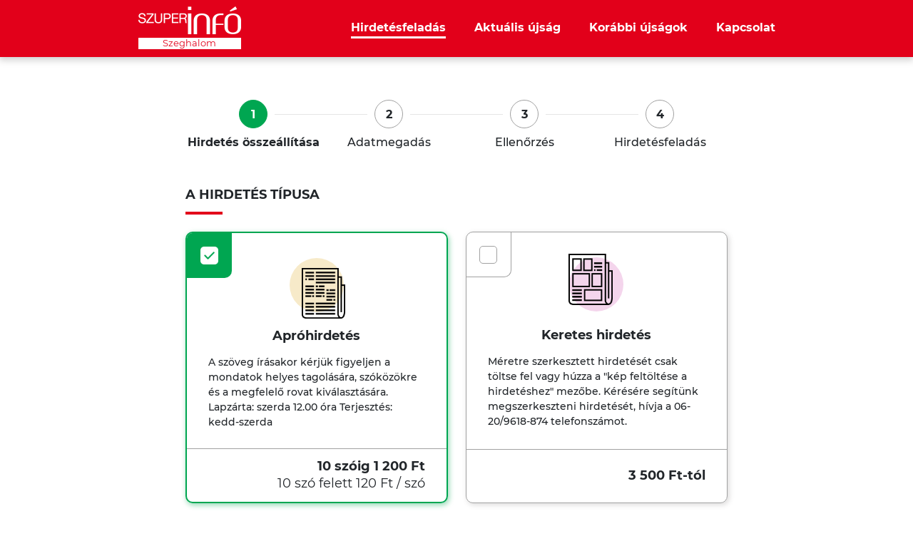

--- FILE ---
content_type: text/html; charset=UTF-8
request_url: https://www.szeghalominfo.hu/hirdetesfeladas
body_size: 87894
content:
<!DOCTYPE html>
<html lang="hu">
<head>
    <meta charset="UTF-8">
<meta name="viewport" content="width=device-width, initial-scale=1.0">
<meta http-equiv="X-UA-Compatible" content="ie=edge">
<meta name="csrf-token" content="LP94B9wnMB093lLN3fZGpouEN9rQEPL2w6qRug55">

<title>Hirdetésfeladás, Szuperinfó - Szeghalom</title>
<meta name="description" content="Adja fel a Szeghalmi Szuperinf&oacute;ban apr&oacute; ill. keretes hirdet&eacute;s&eacute;t online sz&aacute;m&iacute;t&oacute;g&eacute;pről vagy mobil eszk&ouml;zről. Bankk&aacute;rty&aacute;val fizethet, k&eacute;nyelmesen otthonr&oacute;l vagy a munk&aacute;b&oacute;l. Hirdess Szeghalom!">
<meta property="og:title" content="Hirdetésfeladás, Szuperinfó - Szeghalom" />
<meta property="og:description" content="Adja fel a Szeghalmi Szuperinf&oacute;ban apr&oacute; ill. keretes hirdet&eacute;s&eacute;t online sz&aacute;m&iacute;t&oacute;g&eacute;pről vagy mobil eszk&ouml;zről. Bankk&aacute;rty&aacute;val fizethet, k&eacute;nyelmesen otthonr&oacute;l vagy a munk&aacute;b&oacute;l. Hirdess Szeghalom!" />
<meta property="og:image" content="https://www.szeghalominfo.hu/images/cover_xl.jpg" />




<link media="all" type="text/css" rel="stylesheet" href="https://www.szeghalominfo.hu/css/app.css?id=35a237cb6fe719cbde1a">

<style>
    .grecaptcha-badge { display: none; }
</style>


    <script>
        (function(i,s,o,g,r,a,m){i['BarionAnalyticsObject']=r;i[r]=i[r]||function(){
            (i[r].q=i[r].q||[]).push(arguments)},i[r].l=1*new Date();a=s.createElement(o),
            m=s.getElementsByTagName(o)[0];a.async=1;a.src=g;m.parentNode.insertBefore(a,m)
        })(window, document, 'script', 'https://pixel.barion.com/bp.js', 'bp');

        // send page view event
        bp('init', 'addBarionPixelId', 'BP-cgYLYEVg1p-6B');
    </script>

    <noscript>
        <img height="1" width="1" style="display:none" src="https://pixel.barion.com/a.gif?__ba_pixel_id='BP-cgYLYEVg1p-6B'&ev=contentView&noscript=1"/>
    </noscript>


    <link media="all" type="text/css" rel="stylesheet" href="https://www.szeghalominfo.hu/inspinia/css/plugins/dropzone/basic.css">
    <link media="all" type="text/css" rel="stylesheet" href="https://www.szeghalominfo.hu/inspinia/css/plugins/dropzone/dropzone.css">

    </head>
<body>

<header>
    <div class="container h-100">
        <div class="row h-100">
            <div class="col d-flex justify-content-between align-items-center">
                <div class="logo">
                                            <a href="https://www.szeghalominfo.hu">
                            <img src="https://www.szeghalominfo.hu/images/logo.png"
                                 srcset="https://www.szeghalominfo.hu/images/logo@2x.png 2x,
                                         https://www.szeghalominfo.hu/images/logo@3x.png 3x"
                                 alt="Szuperinfó"
                                 class="d-block" />

                            <span class="d-inline-block text-center">Szeghalom</span>
                        </a>
                                    </div>

                <nav class="d-none d-md-block pr-md-5 mr-md-4 pr-lg-0 mr-lg-0">
                    <ul class="d-flex m-0">
                        <li><a href="https://www.szeghalominfo.hu/hirdetesfeladas" class="active">Hirdetésfeladás</a></li>

                        
                                                                                <li>
                                                                                                            <a href="https://www.szeghalominfo.hu/aktualis-ujsag/4609" class="">Aktuális újság</a>
                                                                                                </li>
                            
                            <li>
                                                                <a href="https://www.szeghalominfo.hu/korabbi-ujsagok" class="">Korábbi újságok</a>
                                                            </li>
                        
                        
                        <li class="d-none d-lg-block"><a href="https://www.szeghalominfo.hu/kapcsolat" class="">Kapcsolat</a></li>
                    </ul>
                </nav>

                <a href="#" class="btn-mobile-menu d-lg-none">Menü</a>
            </div>
        </div>
    </div>
</header>
<div class="content">
        <div class="container py-large">
        <div class="steps d-flex justify-content-start justify-content-md-between align-items-start mobile-1">
            <div class="text-center active">
                <span class="d-block mx-auto">1</span>
                Hirdetés összeállítása
            </div>

            <div class="text-center">
                <span class="d-block mx-auto">2</span>
                Adatmegadás
            </div>

            <div class="text-center">
                <span class="d-block mx-auto">3</span>
                Ellenőrzés
            </div>

            <div class="text-center">
                <span class="d-block mx-auto">4</span>
                Hirdetésfeladás
            </div>
        </div>

        <form method="POST" action="https://www.szeghalominfo.hu/hirdetesfeladas/adatmegadas" accept-charset="UTF-8"><input name="_token" type="hidden" value="LP94B9wnMB093lLN3fZGpouEN9rQEPL2w6qRug55">
        <div class="choose mb-5">
            <h2 class="section-title left mb-4">A hirdetés típusa</h2>

            <div class="row">
                <div class="col-12 col-md-6 mb-4 pb-3 mb-md-0 pb-md-0">
                    <div class="item type h-100 fixed active first" style="cursor: pointer" data-id="1">
                        <div class="icon apro rounded-circle mx-auto mb-4">
                            <img src="https://www.szeghalominfo.hu/images/apro.png" class="d-block" />
                        </div>

                        <h3 class="text-center font-weight-bold mb-3">Apróhirdetés</h3>
                        <p class="m-0">A szöveg írásakor kérjük figyeljen a mondatok helyes tagolására, szóközökre és a megfelelő rovat kiválasztására.
Lapzárta: szerda 12.00 óra
Terjesztés: kedd-szerda</p>

                        <div class="price d-flex justify-content-between align-items-center">
                                                            <a class="view" style="opacity: 0"></a>
                            
                            <div class="text-right">
                                <span class="d-block font-weight-bold">
                                    10 szóig
                                    1 200 Ft
                                </span>

                                <span class="d-block">
                                    10 szó felett
                                    <span class="d-block d-lg-inline">
                                        120 Ft / szó
                                    </span>
                                </span>

                                                            </div>
                        </div>

                        <div class="custom-control custom-radio d-flex justify-content-center align-items-center">
                            <input class="custom-control-input" id="type1" data-title="Apróhirdetés" data-unit="1200" data-extraunit="120" data-count="10" data-allowed="100" data-imageunit="1000" checked="checked" name="advertisement_type" type="radio" value="1">
                            <label for="type1" class="custom-control-label">&nbsp;</label>
                        </div>
                    </div>
                </div>

                <div class="col-12 col-md-6">
                    <div class="item type h-100 fixed" style="cursor: pointer" data-id="2">
                        <div class="icon keretes rounded-circle mx-auto mb-4">
                            <img src="https://www.szeghalominfo.hu/images/keretes.png" class="d-block" />
                        </div>

                        <h3 class="text-center font-weight-bold mb-3">Keretes hirdetés</h3>
                        <p class="m-0">Méretre szerkesztett hirdetését csak töltse fel vagy húzza a &quot;kép feltöltése a hirdetéshez&quot; mezőbe.
Kérésére segítünk megszerkeszteni hirdetését, hívja a 06-20/9618-874 telefonszámot.</p>

                        <div class="price d-flex justify-content-between align-items-center">
                                                            <a class="view" style="opacity: 0"></a>
                            
                            <span class="font-weight-bold">3 500 Ft-tól</span>
                        </div>

                        <div class="custom-control custom-radio d-flex justify-content-center align-items-center">
                            <input class="custom-control-input" id="type2" data-title="Keretes hirdetés" data-unit="0" data-extraunit="0" data-count="0" data-allowed="0" data-imageunit="0" name="advertisement_type" type="radio" value="2">
                            <label for="type2" class="custom-control-label">&nbsp;</label>
                        </div>
                    </div>
                </div>
            </div>
        </div>

        

        <div id="ad-form"></div>

        <div class="form-holder">
                            <input name="which" type="hidden">
            
            <h2 class="section-title left mb-0">A hirdetés adatai</h2>

                        <hr class="sep" />

            <div class="form-group">
                <label for="advertisment_location" class="form-label">Honnan adja fel a hirdet&eacute;st?</label>
                <div class="row">
                    <div class="col-6 col-md-4">
                        <div class="form-group mb-4 pb-md-2 mb-md-0 pb-md-0">
                            <label for="advertisement_postcode" class="form-label font-weight-regular smaller">Ir&aacute;ny&iacute;t&oacute;sz&aacute;m</label>
                            <select class="form-control select2" id="advertisement_postcode" name="advertisement_postcode"><option value="1031">1031</option><option value="1032">1032</option><option value="1033">1033</option><option value="1034">1034</option><option value="1035">1035</option><option value="1036">1036</option><option value="1037">1037</option><option value="1038">1038</option><option value="1039">1039</option><option value="4145">4145</option><option value="4146">4146</option><option value="4172">4172</option><option value="4200">4200</option><option value="5000">5000</option><option value="5309">5309</option><option value="5420">5420</option><option value="5510">5510</option><option value="5516">5516</option><option value="5520">5520</option><option value="5525">5525</option><option value="5526">5526</option><option value="5527">5527</option><option value="5530">5530</option><option value="5534">5534</option><option value="5622">5622</option><option value="5630">5630</option><option value="6115">6115</option></select>
                        </div>
                    </div>

                    <div class="col-12 col-md-8">
                        <div class="form-group mb-0">
                            <label for="advertisement_city" class="form-label font-weight-regular smaller">Telep&uuml;l&eacute;s</label>
                            <select class="form-control select2" id="advertisement_city" name="advertisement_city"></select>
                        </div>
                    </div>
                </div>

                <div class="notification mt-3">
                    Újságunkba a Szuperinfó szabályzata értelmében csak a fenti településekről fogadhatunk el hirdetést.
                    Kérjük szíves megértését.
                </div>
            </div>
            
            <div class="da-1">
                <hr class="sep" />

                <div class="form-group">
                    <label for="category" class="form-label">Milyen rovatban jelenjen meg?</label>
                    <div class="row">
                        <div class="col-12 col-md-6">
                            <select name="column_id" class="select2">
                                <option value="">Válasszon a rovatot</option>
                                                                <option value="288" data-energetics="0" data-sender="0" data-extra="80" data-discount="0">Szolgáltatás</option>
                                                                <option value="289" data-energetics="0" data-sender="0" data-extra="0" data-discount="0">Ingatlan</option>
                                                                <option value="290" data-energetics="0" data-sender="0" data-extra="0" data-discount="0">Jármű</option>
                                                                <option value="291" data-energetics="0" data-sender="0" data-extra="0" data-discount="0">Társkeresés</option>
                                                                <option value="292" data-energetics="0" data-sender="0" data-extra="80" data-discount="0">Oktatás</option>
                                                                <option value="293" data-energetics="0" data-sender="1" data-extra="80" data-discount="0">Munkalehetőség</option>
                                                                <option value="294" data-energetics="0" data-sender="0" data-extra="0" data-discount="0">Állat</option>
                                                                <option value="295" data-energetics="0" data-sender="0" data-extra="0" data-discount="0">Kiadó</option>
                                                                <option value="296" data-energetics="0" data-sender="0" data-extra="0" data-discount="0">Egyéb</option>
                                                            </select>
                        </div>
                    </div>
                </div>

                <div class="form-group d-none" id="energetics-holder">
                    <label for="energetics" class="form-label">Energetikai besorol&aacute;s</label>
                    <select name="energetics" class="select2">
                        <option value="">Válasszon besorolást</option>
                                                <option value="1">A+++ - nulla energiaigényű</option>
                                                <option value="2">A++ - minimális energiaigényű</option>
                                                <option value="3">A+ - kiemelkedően nagy energia-hatékonyságú</option>
                                                <option value="4">A - közel nulla energiaigényre vonatkozó követelménynél jobb</option>
                                                <option value="5">B - közel nulla energiaigényre vonatkozó követelménynek megfelelő</option>
                                                <option value="6">C - korszerű (2000-es években épült)</option>
                                                <option value="7">D - korszerűt megközelítő (1990-es években épült)</option>
                                                <option value="8">E - átlagosnál jobb (1960-1980-as években épült)</option>
                                                <option value="9">F - átlagos (1920-1950-es években épült)</option>
                                                <option value="10">G - átlagost megközelítő (1920 előtt épült)</option>
                                                <option value="11">H - gyenge (1920 előtt épült)</option>
                                                <option value="12">I - rossz (1920 előtt épült)</option>
                                            </select>
                </div>

                <input name="energetics_required" type="hidden" value="0">
            </div>

            <div class="da-2" style="display: none">
                <hr class="sep" />

                <div class="framelist">
                                            <div class="item frame d-flex  active " data-id="289" data-image="1" style="cursor: pointer">
                            <div class="custom-control custom-radio d-flex align-items-center justify-content-center">
                                <input class="custom-control-input" id="frame289" data-unit="3500" data-allowed="12" checked="checked" name="frame" type="radio" value="289">
                                <label for="frame289" class="custom-control-label font-weight-bold">&nbsp;</label>
                            </div>

                            <div class="data d-flex justify-content-between align-items-center flex-grow-1">
                                <div class="size d-flex justify-content-start align-items-center">
                                    <span class="d-block mr-3 pr-1">1 egység 38x20</span>

                                                                            <a href="https://www.szeghalominfo.hu/uploads/frames/sp4lGBniPkGY39zq0PflXSxDkQeV4lKop3h9LrnJ.jpeg" class="view small" data-featherlight="image"></a>
                                                                    </div>

                                <div class="amount text-right">
                                    3 500 Ft / megjelenés
                                </div>
                            </div>
                        </div>
                                            <div class="item frame d-flex " data-id="290" data-image="1" style="cursor: pointer">
                            <div class="custom-control custom-radio d-flex align-items-center justify-content-center">
                                <input class="custom-control-input" id="frame290" data-unit="7000" data-allowed="24" name="frame" type="radio" value="290">
                                <label for="frame290" class="custom-control-label font-weight-bold">&nbsp;</label>
                            </div>

                            <div class="data d-flex justify-content-between align-items-center flex-grow-1">
                                <div class="size d-flex justify-content-start align-items-center">
                                    <span class="d-block mr-3 pr-1">2 egység 38x43 (álló)</span>

                                                                            <a href="https://www.szeghalominfo.hu/uploads/frames/s4HrlgK6DFolTr6bxhlqJ61WSMW8gEHxjftJfrB5.jpeg" class="view small" data-featherlight="image"></a>
                                                                    </div>

                                <div class="amount text-right">
                                    7 000 Ft / megjelenés
                                </div>
                            </div>
                        </div>
                                            <div class="item frame d-flex " data-id="291" data-image="1" style="cursor: pointer">
                            <div class="custom-control custom-radio d-flex align-items-center justify-content-center">
                                <input class="custom-control-input" id="frame291" data-unit="7000" data-allowed="20" name="frame" type="radio" value="291">
                                <label for="frame291" class="custom-control-label font-weight-bold">&nbsp;</label>
                            </div>

                            <div class="data d-flex justify-content-between align-items-center flex-grow-1">
                                <div class="size d-flex justify-content-start align-items-center">
                                    <span class="d-block mr-3 pr-1">2 egység 79x20 (fekvő)</span>

                                                                            <a href="https://www.szeghalominfo.hu/uploads/frames/NHVc29XlZWaRLhdjdoZ6O1cT4m0PK1vA55ZNvWLV.jpeg" class="view small" data-featherlight="image"></a>
                                                                    </div>

                                <div class="amount text-right">
                                    7 000 Ft / megjelenés
                                </div>
                            </div>
                        </div>
                                            <div class="item frame d-flex " data-id="292" data-image="1" style="cursor: pointer">
                            <div class="custom-control custom-radio d-flex align-items-center justify-content-center">
                                <input class="custom-control-input" id="frame292" data-unit="10500" data-allowed="25" name="frame" type="radio" value="292">
                                <label for="frame292" class="custom-control-label font-weight-bold">&nbsp;</label>
                            </div>

                            <div class="data d-flex justify-content-between align-items-center flex-grow-1">
                                <div class="size d-flex justify-content-start align-items-center">
                                    <span class="d-block mr-3 pr-1">3 egység 38x66 (álló)</span>

                                                                            <a href="https://www.szeghalominfo.hu/uploads/frames/JRl7bSNzG3OYFwSqhCznzu7zPHrarzKDEr0QCGrl.jpeg" class="view small" data-featherlight="image"></a>
                                                                    </div>

                                <div class="amount text-right">
                                    10 500 Ft / megjelenés
                                </div>
                            </div>
                        </div>
                                            <div class="item frame d-flex " data-id="293" data-image="1" style="cursor: pointer">
                            <div class="custom-control custom-radio d-flex align-items-center justify-content-center">
                                <input class="custom-control-input" id="frame293" data-unit="14000" data-allowed="30" name="frame" type="radio" value="293">
                                <label for="frame293" class="custom-control-label font-weight-bold">&nbsp;</label>
                            </div>

                            <div class="data d-flex justify-content-between align-items-center flex-grow-1">
                                <div class="size d-flex justify-content-start align-items-center">
                                    <span class="d-block mr-3 pr-1">4 egység 38x89 (álló)</span>

                                                                            <a href="https://www.szeghalominfo.hu/uploads/frames/Ow7NbXIe27S3eCjq3v7VqIqyLq0I5lR0dJ2RihfR.jpeg" class="view small" data-featherlight="image"></a>
                                                                    </div>

                                <div class="amount text-right">
                                    14 000 Ft / megjelenés
                                </div>
                            </div>
                        </div>
                                            <div class="item frame d-flex " data-id="294" data-image="1" style="cursor: pointer">
                            <div class="custom-control custom-radio d-flex align-items-center justify-content-center">
                                <input class="custom-control-input" id="frame294" data-unit="14000" data-allowed="30" name="frame" type="radio" value="294">
                                <label for="frame294" class="custom-control-label font-weight-bold">&nbsp;</label>
                            </div>

                            <div class="data d-flex justify-content-between align-items-center flex-grow-1">
                                <div class="size d-flex justify-content-start align-items-center">
                                    <span class="d-block mr-3 pr-1">4 egység 79x43 (fekvő)</span>

                                                                            <a href="https://www.szeghalominfo.hu/uploads/frames/EZbp5VrIWBls0mNNyaSnhVftjl8nV06jk1dt1PsH.jpeg" class="view small" data-featherlight="image"></a>
                                                                    </div>

                                <div class="amount text-right">
                                    14 000 Ft / megjelenés
                                </div>
                            </div>
                        </div>
                                            <div class="item frame d-flex " data-id="301" data-image="1" style="cursor: pointer">
                            <div class="custom-control custom-radio d-flex align-items-center justify-content-center">
                                <input class="custom-control-input" id="frame301" data-unit="21000" data-allowed="35" name="frame" type="radio" value="301">
                                <label for="frame301" class="custom-control-label font-weight-bold">&nbsp;</label>
                            </div>

                            <div class="data d-flex justify-content-between align-items-center flex-grow-1">
                                <div class="size d-flex justify-content-start align-items-center">
                                    <span class="d-block mr-3 pr-1">6 egység 79x66 (álló)</span>

                                                                            <a href="https://www.szeghalominfo.hu/uploads/frames/2jlA44jYTO8a97eHyeg68qoFiZmaNV7PXXJ3Xkhl.jpeg" class="view small" data-featherlight="image"></a>
                                                                    </div>

                                <div class="amount text-right">
                                    21 000 Ft / megjelenés
                                </div>
                            </div>
                        </div>
                                            <div class="item frame d-flex " data-id="302" data-image="1" style="cursor: pointer">
                            <div class="custom-control custom-radio d-flex align-items-center justify-content-center">
                                <input class="custom-control-input" id="frame302" data-unit="21000" data-allowed="35" name="frame" type="radio" value="302">
                                <label for="frame302" class="custom-control-label font-weight-bold">&nbsp;</label>
                            </div>

                            <div class="data d-flex justify-content-between align-items-center flex-grow-1">
                                <div class="size d-flex justify-content-start align-items-center">
                                    <span class="d-block mr-3 pr-1">6 egység 120x43 (fekvő)</span>

                                                                            <a href="https://www.szeghalominfo.hu/uploads/frames/bFlPjnW4xsGXar1nLFzYLspFaXzdOr7B7DITXIP5.jpeg" class="view small" data-featherlight="image"></a>
                                                                    </div>

                                <div class="amount text-right">
                                    21 000 Ft / megjelenés
                                </div>
                            </div>
                        </div>
                                            <div class="item frame d-flex " data-id="303" data-image="1" style="cursor: pointer">
                            <div class="custom-control custom-radio d-flex align-items-center justify-content-center">
                                <input class="custom-control-input" id="frame303" data-unit="28000" data-allowed="40" name="frame" type="radio" value="303">
                                <label for="frame303" class="custom-control-label font-weight-bold">&nbsp;</label>
                            </div>

                            <div class="data d-flex justify-content-between align-items-center flex-grow-1">
                                <div class="size d-flex justify-content-start align-items-center">
                                    <span class="d-block mr-3 pr-1">8 egység 79x89 (álló)</span>

                                                                            <a href="https://www.szeghalominfo.hu/uploads/frames/nlud0n93SXXUHPLvOm63RliyO4RmivO4UatrxUS5.jpeg" class="view small" data-featherlight="image"></a>
                                                                    </div>

                                <div class="amount text-right">
                                    28 000 Ft / megjelenés
                                </div>
                            </div>
                        </div>
                                            <div class="item frame d-flex " data-id="304" data-image="1" style="cursor: pointer">
                            <div class="custom-control custom-radio d-flex align-items-center justify-content-center">
                                <input class="custom-control-input" id="frame304" data-unit="28000" data-allowed="40" name="frame" type="radio" value="304">
                                <label for="frame304" class="custom-control-label font-weight-bold">&nbsp;</label>
                            </div>

                            <div class="data d-flex justify-content-between align-items-center flex-grow-1">
                                <div class="size d-flex justify-content-start align-items-center">
                                    <span class="d-block mr-3 pr-1">8 egység 161x43 (fekvő)</span>

                                                                            <a href="https://www.szeghalominfo.hu/uploads/frames/foeYSb8HqCgf4gNWzzrBgd1zvbbtDLKTZCxfz4RU.jpeg" class="view small" data-featherlight="image"></a>
                                                                    </div>

                                <div class="amount text-right">
                                    28 000 Ft / megjelenés
                                </div>
                            </div>
                        </div>
                                            <div class="item frame d-flex " data-id="305" data-image="1" style="cursor: pointer">
                            <div class="custom-control custom-radio d-flex align-items-center justify-content-center">
                                <input class="custom-control-input" id="frame305" data-unit="31500" data-allowed="40" name="frame" type="radio" value="305">
                                <label for="frame305" class="custom-control-label font-weight-bold">&nbsp;</label>
                            </div>

                            <div class="data d-flex justify-content-between align-items-center flex-grow-1">
                                <div class="size d-flex justify-content-start align-items-center">
                                    <span class="d-block mr-3 pr-1">9 egység 120x66 (fekvő)</span>

                                                                            <a href="https://www.szeghalominfo.hu/uploads/frames/jBbvW0LQtlQXYOPeVZrprvY5yaYfN1bh7FHDS98S.jpeg" class="view small" data-featherlight="image"></a>
                                                                    </div>

                                <div class="amount text-right">
                                    31 500 Ft / megjelenés
                                </div>
                            </div>
                        </div>
                                            <div class="item frame d-flex " data-id="306" data-image="1" style="cursor: pointer">
                            <div class="custom-control custom-radio d-flex align-items-center justify-content-center">
                                <input class="custom-control-input" id="frame306" data-unit="35000" data-allowed="50" name="frame" type="radio" value="306">
                                <label for="frame306" class="custom-control-label font-weight-bold">&nbsp;</label>
                            </div>

                            <div class="data d-flex justify-content-between align-items-center flex-grow-1">
                                <div class="size d-flex justify-content-start align-items-center">
                                    <span class="d-block mr-3 pr-1">10 egység 79x112 (álló)</span>

                                                                            <a href="https://www.szeghalominfo.hu/uploads/frames/WWmCqMjx8hBtK1zUhr9sLN2ppcREv1HkbKiBH0q3.jpeg" class="view small" data-featherlight="image"></a>
                                                                    </div>

                                <div class="amount text-right">
                                    35 000 Ft / megjelenés
                                </div>
                            </div>
                        </div>
                                            <div class="item frame d-flex " data-id="307" data-image="1" style="cursor: pointer">
                            <div class="custom-control custom-radio d-flex align-items-center justify-content-center">
                                <input class="custom-control-input" id="frame307" data-unit="35000" data-allowed="50" name="frame" type="radio" value="307">
                                <label for="frame307" class="custom-control-label font-weight-bold">&nbsp;</label>
                            </div>

                            <div class="data d-flex justify-content-between align-items-center flex-grow-1">
                                <div class="size d-flex justify-content-start align-items-center">
                                    <span class="d-block mr-3 pr-1">10 egység 202x43 (fekvő)</span>

                                                                            <a href="https://www.szeghalominfo.hu/uploads/frames/RYgoYq7TFnNaaTgBEUuf1hEBTm3V3QDXuhWPqua4.jpeg" class="view small" data-featherlight="image"></a>
                                                                    </div>

                                <div class="amount text-right">
                                    35 000 Ft / megjelenés
                                </div>
                            </div>
                        </div>
                                            <div class="item frame d-flex " data-id="308" data-image="1" style="cursor: pointer">
                            <div class="custom-control custom-radio d-flex align-items-center justify-content-center">
                                <input class="custom-control-input" id="frame308" data-unit="42000" data-allowed="60" name="frame" type="radio" value="308">
                                <label for="frame308" class="custom-control-label font-weight-bold">&nbsp;</label>
                            </div>

                            <div class="data d-flex justify-content-between align-items-center flex-grow-1">
                                <div class="size d-flex justify-content-start align-items-center">
                                    <span class="d-block mr-3 pr-1">12 egység 79x135 (álló)</span>

                                                                            <a href="https://www.szeghalominfo.hu/uploads/frames/H6Y7OdjNo6EQByySztwQ4Wwl0qKuYGojU64pgS52.jpeg" class="view small" data-featherlight="image"></a>
                                                                    </div>

                                <div class="amount text-right">
                                    42 000 Ft / megjelenés
                                </div>
                            </div>
                        </div>
                                            <div class="item frame d-flex " data-id="309" data-image="1" style="cursor: pointer">
                            <div class="custom-control custom-radio d-flex align-items-center justify-content-center">
                                <input class="custom-control-input" id="frame309" data-unit="42000" data-allowed="60" name="frame" type="radio" value="309">
                                <label for="frame309" class="custom-control-label font-weight-bold">&nbsp;</label>
                            </div>

                            <div class="data d-flex justify-content-between align-items-center flex-grow-1">
                                <div class="size d-flex justify-content-start align-items-center">
                                    <span class="d-block mr-3 pr-1">12 egység 120x89 (fekvő)</span>

                                                                            <a href="https://www.szeghalominfo.hu/uploads/frames/wBYQqVSRatr4MWPsiMIFfpKunD0mbajWtFXXDDIE.jpeg" class="view small" data-featherlight="image"></a>
                                                                    </div>

                                <div class="amount text-right">
                                    42 000 Ft / megjelenés
                                </div>
                            </div>
                        </div>
                    
                                        <p class="infotext m-0 pt-3">Hosszabb távú hirdetésben gondolkodik? Egyedi árakat szeretne? Keressen bennünket telefonon: 06-20/9618-874 vagy személyesen irodánkban: Szeghalom, Széchenyi u. 5/1.</p>
                                    </div>

                <hr class="sep" />

                <div class="form-group">
                    <label for="job" class="form-label">&Aacute;ll&aacute;shirdet&eacute;s?</label>

                    <div class="row">
                        <div class="col-6 col-md-3">
                            <div class="custom-control custom-radio">
                                <input class="custom-control-input" id="job1" checked="checked" name="job" type="radio" value="1">
                                <label for="job1" class="custom-control-label font-weight-bold">Nem</label>
                            </div>
                        </div>

                        <div class="col-6 col-md-3">
                            <div class="custom-control custom-radio">
                                <input class="custom-control-input" id="job2" name="job" type="radio" value="2">
                                <label for="job2" class="custom-control-label font-weight-bold">Igen</label>
                            </div>
                        </div>
                    </div>
                </div>
            </div>

            <input name="advertisement_name_required" type="hidden" value="0">

            <div class="advertisement_name" style="display: none">
                <hr class="sep" />

                <div class="form-group">
                    <label for="advertisement_name" class="form-label">A hirdet&eacute;sben megjelenő felad&oacute; neve</label>
                    <input class="form-control" name="advertisement_name" type="text" id="advertisement_name">
                    <span class="d-block pt-2 mt-1 pr-2 pr-md-0 infotext">Ez a név jelenik meg a hirdetésben feladóként. A törvények alapján kötelező megjelenítenünk.</span>
                </div>
            </div>

            <div class="da-2 printready-holder" style="display: none">
                <hr class="sep" />

                <div class="form-group">
                    <label for="printready" class="form-label">Nyomdak&eacute;sz a hirdet&eacute;s anyaga?</label>

                    <div class="row">
                        <div class="col-6 col-md-4">
                            <div class="custom-control custom-radio">
                                <input class="custom-control-input" id="printready1" checked="checked" name="printready" type="radio" value="1">
                                <label for="printready1" class="custom-control-label font-weight-bold">Szerkesztést kérek</label>
                            </div>
                        </div>

                        <div class="col-6">
                            <div class="custom-control custom-radio">
                                <input class="custom-control-input" id="printready2" name="printready" type="radio" value="2">
                                <label for="printready2" class="custom-control-label font-weight-bold">Nyomdakész anyagot töltök fel</label>
                            </div>
                        </div>
                    </div>

                    <p class="infotext m-0 pt-3" id="printready-info" style="display: none">
                        A nyomdakész anyagot 300 dpi felbontásban, CMYK színtérben, a kiválasztott méretnek megfelelő nyomdai
                        méretezéssel, kifutó nélkül kérjük, nyomdai PDF, JPG, TIFF formátumban.
                    </p>
                </div>
            </div>

            <div class="advertisement_text_holder">
                <hr class="sep" />

                <div class="form-group">
                    <div class="d-md-flex justify-content-md-between mb-3 mb-md-0">
                        <label for="advertisement_text" class="form-label">A hirdet&eacute;s sz&ouml;vege</label>
                        <div>
                            <span class="font-weight-bold">
                                max. szavak száma <span id="wordCount">0</span> /
                            </span>

                            <span id="allowedWordCount">100</span>
                        </div>
                    </div>

                    <textarea class="form-control" name="advertisement_text" cols="50" rows="10" id="advertisement_text"></textarea>

                    <span class="d-block pt-2 mt-1 pr-2 pr-md-0 infotext">
                                                Kérjük a hirdetés szövegét a magyar helyesírás szabályai szerint készítse el.
                        Amennyiben szándékosság feltételezhető a szavak egybe- vagy különírás szabályainak megszegésében, akkor cégünk elállhat a hirdetés közlésétől.
                        Kérjük, hogy a telefonszámot közök nélkül adja meg. Pl. +3630/988-8777
                    </span>
                </div>
            </div>

            <div class="subcalc text-right" style="display: none">
                <hr class="sep-thin" />

                <div class="font-weight-bold">
                    10 szóig 1 200 Ft
                </div>

                <div>
                    <span class="font-weight-bold smaller">Feláras szavak</span>

                    (120 Ft / szó)

                    <span class="qty"></span> db,

                    <span class="font-weight-bold">
                        <span class="price"></span>
                        Ft
                    </span>
                </div>
            </div>

            <hr class="sep" />

            <div class="dropzone-holder" >
                <div class="row justify-content-between align-items-center mb-4 pb-1 image-needed">
                    <div class="col-12 col-md-6">
                        <div class="custom-control custom-checkbox">
                            <input class="custom-control-input" id="image" name="image" type="checkbox" value="1">
                            <label for="image" class="custom-control-label">Szeretnék képet a hirdetésemhez</label>
                        </div>
                    </div>

                    <div class="col-12 col-md-2">
                                                    <a class="view small" style="opacity: 0"></a>
                                            </div>

                    <div class="col-12 col-md-4 text-md-right">
                        <span class="value">+1 000 Ft</span>
                    </div>
                </div>

                <div class="form-group dropzone-image" style="display: none">
                    <label for="image" class="form-label">K&eacute;p felt&ouml;lt&eacute;se a hirdet&eacute;shez</label>

                    <div class="row mb-2">
                        <div class="col">
                            <div class="dropzone" id="my-dropzone">
                                <div class="fallback">
                                    <input name="image_path" type="file" />
                                </div>
                            </div>
                        </div>
                    </div>

                    <span class="d-block pt-2 mt-1 pr-2 pr-md-0 infotext">
                    A feltöltött képeket csak abban az esetben tudjuk felhasználni, ha azok minősége megfelelő a nyomdai kivitelezésre (min. 500 pixel képszélesség)!
                    </span>
                </div>

                <hr class="sep" />
            </div>

            <div id="files"></div>

                            <div class="enhancements">
                    <div class="form-group mb-3">
                        <label for="enhancement" class="form-label mb-0 pb-0">Hirdet&eacute;s kiemel&eacute;s (fel&aacute;ras)</label>
                        <span class="d-block font-weight-italic smaller">Érjen el nagyobb hatást, tűnjön ki a többi hirdetés közül!</span>
                    </div>

                    <div class="custom-control custom-checkbox mb-4 pb-1">
                        <input class="custom-control-input" id="enhancement" name="enhancement" type="checkbox" value="1">
                        <label for="enhancement" class="custom-control-label">Szeretném kiemelni a hirdetésem</label>
                    </div>

                    <div class="form-group enhancement-options" style="display: none">
                                                    <div class="row justify-content-between align-items-center mb-2">
                                <div class="col-12 col-md-4">
                                    <div class="custom-control custom-radio">
                                        <input class="custom-control-input" id="enhancement_id81" data-price="1000" data-pricetype="1" checked="checked" name="enhancement_id" type="radio" value="81">
                                        <label for="enhancement_id81" class="custom-control-label font-weight-bold">piros keret</label>
                                    </div>
                                </div>

                                <div class="col-12 col-md-2">
                                                                            <a class="view small" style="opacity: 0"></a>
                                                                    </div>

                                <div class="col-12 col-md-6 text-md-right">
                                    <span class="value">+1 000 Ft / megjelenés</span>
                                </div>
                            </div>
                                                    <div class="row justify-content-between align-items-center mb-2">
                                <div class="col-12 col-md-4">
                                    <div class="custom-control custom-radio">
                                        <input class="custom-control-input" id="enhancement_id82" data-price="1000" data-pricetype="1" name="enhancement_id" type="radio" value="82">
                                        <label for="enhancement_id82" class="custom-control-label font-weight-bold">fekete keret</label>
                                    </div>
                                </div>

                                <div class="col-12 col-md-2">
                                                                            <a class="view small" style="opacity: 0"></a>
                                                                    </div>

                                <div class="col-12 col-md-6 text-md-right">
                                    <span class="value">+1 000 Ft / megjelenés</span>
                                </div>
                            </div>
                                                    <div class="row justify-content-between align-items-center mb-2">
                                <div class="col-12 col-md-4">
                                    <div class="custom-control custom-radio">
                                        <input class="custom-control-input" id="enhancement_id83" data-price="1000" data-pricetype="1" name="enhancement_id" type="radio" value="83">
                                        <label for="enhancement_id83" class="custom-control-label font-weight-bold">sárga háttér</label>
                                    </div>
                                </div>

                                <div class="col-12 col-md-2">
                                                                            <a class="view small" style="opacity: 0"></a>
                                                                    </div>

                                <div class="col-12 col-md-6 text-md-right">
                                    <span class="value">+1 000 Ft / megjelenés</span>
                                </div>
                            </div>
                                            </div>

                    <hr class="sep" />
                </div>
            
            <div class="qty-holder active" data-id="1">
                <div class="form-group mb-3">
                    <label for="qty" class="form-label mb-0 pb-0">H&aacute;ny alkalommal jelenjen meg?</label>
                    <span class="d-none font-weight-italic smaller">Adja fel több alkalommal a hirdetését és az árából kedvezményt adunk!</span>
                </div>

                <div class="form-group">
                    <div class="row mb-3 align-items-md-center">
                        <div class="col-6 col-md-3 mb-2 mb-md-0">
                            <select name="qty" class="select2">
                                                                    <option value="1" data-discount="0">
                                        1
                                                                            </option>
                                                                    <option value="2" data-discount="0">
                                        2
                                                                            </option>
                                                                    <option value="3" data-discount="0">
                                        3
                                                                            </option>
                                                                    <option value="4" data-discount="0">
                                        4
                                                                            </option>
                                                                    <option value="5" data-discount="0">
                                        5
                                                                            </option>
                                                            </select>
                        </div>
                    </div>
                </div>

                <hr class="sep" />
            </div>

            <div class="qty-holder" data-id="2" style="display: none">
                <div class="form-group mb-3">
                    <label for="qty" class="form-label mb-0 pb-0">H&aacute;ny alkalommal jelenjen meg?</label>
                    <span class="d-none font-weight-italic smaller">Adja fel több alkalommal a hirdetését és az árából kedvezményt adunk!</span>
                </div>

                <div class="form-group">
                    <div class="row mb-3 align-items-md-center">
                        <div class="col-6 col-md-3 mb-2 mb-md-0">
                            <select name="qty" class="select2" disabled>
                                                                    <option value="1" data-discount="0">
                                        1
                                                                            </option>
                                                                    <option value="2" data-discount="5">
                                        2
                                                                                    (-5%)
                                                                            </option>
                                                                    <option value="3" data-discount="10">
                                        3
                                                                                    (-10%)
                                                                            </option>
                                                                    <option value="4" data-discount="20">
                                        4
                                                                                    (-20%)
                                                                            </option>
                                                                    <option value="5" data-discount="30">
                                        5
                                                                                    (-30%)
                                                                            </option>
                                                                    <option value="6" data-discount="35">
                                        6
                                                                                    (-35%)
                                                                            </option>
                                                            </select>
                        </div>
                    </div>
                </div>

                <hr class="sep" />
            </div>

            <div class="frequency" style="display: none">
                <div class="form-group">
                    <label for="frequency" class="form-label">Milyen gyakran jelenjen meg?</label>

                    <div class="row">
                        <div class="col-6 col-md-3">
                            <div class="custom-control custom-radio">
                                <input class="custom-control-input" id="frequency1" checked="checked" name="frequency" type="radio" value="1">
                                <label for="frequency1" class="custom-control-label font-weight-bold">Hetente</label>
                            </div>
                        </div>

                        <div class="col-6 col-md-3">
                            <div class="custom-control custom-radio">
                                <input class="custom-control-input" id="frequency2" name="frequency" type="radio" value="2">
                                <label for="frequency2" class="custom-control-label font-weight-bold">Kéthetente</label>
                            </div>
                        </div>
                    </div>
                </div>

                <hr class="sep" />
            </div>

            <div class="form-group">
                <label for="start_date" class="form-label">Mikort&oacute;l jelenjen meg?</label>

                <div class="row">
                    <div class="col-12 col-md-3">
                        <select class="select2" id="start_date" name="start_date"><option value="2026-01-31">2026-01-31</option><option value="2026-02-07">2026-02-07</option><option value="2026-02-14">2026-02-14</option><option value="2026-02-28">2026-02-28</option></select>
                    </div>
                </div>

                <span class="d-block pt-2 mt-1 pr-2 pr-md-0 infotext">
                    Megjelenés: 
                </span>
            </div>

            <hr class="sep" />

            <h2 class="section-title left mb-4">Fizetési mód kiválasztása</h2>

                        <div class="custom-control custom-radio  mb-4 pb-1 ">
                <input class="custom-control-input" id="payment_method1" checked="checked" name="payment_method_id" type="radio" value="1">
                <label for="payment_method1" class="custom-control-label font-weight-bold">
                    Bankkártya
                    <span class="d-block font-weight-italic">
                        Kényelmes, gyors, biztonságos online fizetés Barionnal.
                    </span>
                    
                                        <img src="https://www.szeghalominfo.hu/images/barion-card-strip-intl__small.png?230303" alt="Barion" style="width: 250px; margin-left: -4px" />
                                        
                </label>
            </div>
            
            <div class="cart">
                <div class="cart-elem" id="cart-ad-type">
                    <div class="item py-3 d-md-flex justify-content-between align-items-center">
                        <div class="title mb-1 mb-md-0">

                        </div>

                        <div class="unit mb-1 mb-md-0 text-md-right">
                            <span class="price"></span> / alkalom
                        </div>

                        <div class="subtotal">
                            <span class="qty"></span> alkalom,
                            <span class="price font-weight-bold"></span>
                        </div>
                    </div>
                </div>

                <div class="cart-elem" id="cart-ad-extrawords" style="display: none">
                    <div class="item py-3 d-md-flex justify-content-between align-items-center">
                        <div class="title mb-1 mb-md-0">
                            Feláras szavak
                        </div>

                        <div class="unit mb-1 mb-md-0 text-md-right">
                            120 Ft / szó
                        </div>

                        <div class="subtotal">
                            <span class="words"></span> db x
                            <span class="qty"></span> alkalom,
                            <span class="price font-weight-bold"></span>
                        </div>
                    </div>
                </div>

                <div class="cart-elem" id="cart-ad-image" style="display: none">
                    <div class="item py-3 d-md-flex justify-content-between align-items-center">
                        <div class="title mb-1 mb-md-0">
                            Kép a hirdetéshez
                        </div>

                        <div class="unit mb-1 mb-md-0 text-md-right">
                            1 000 Ft / alkalom
                        </div>

                        <div class="subtotal">
                            <span class="qty"></span> alkalom,
                            <span class="price font-weight-bold"></span>
                        </div>
                    </div>
                </div>

                <div class="cart-elem" id="cart-ad-enhancement" style="display: none">
                    <div class="item py-3 d-md-flex justify-content-between align-items-center">
                        <div class="title mb-1 mb-md-0">Hirdetés kiemelés</div>

                        <div class="unit mb-1 mb-md-0 text-md-right">
                            <span class="price"></span>
                        </div>

                        <div class="subtotal">
                            <span class="qty"></span> alkalom,
                            <span class="price font-weight-bold"></span>
                        </div>
                    </div>
                </div>

                <div class="cart-elem" id="cart-ad-extra" style="display: none">
                    <div class="item py-3 d-md-flex justify-content-between align-items-center">
                        <div class="title mb-1 mb-md-0">Rovat felár</div>

                        <div class="unit mb-1 mb-md-0 text-md-right">
                            <span class="price"></span>
                        </div>

                        <div class="subtotal">
                            <span class="price font-weight-bold"></span>
                        </div>
                    </div>
                </div>

                <div class="cart-elem" id="cart-ad-column-discount" style="display: none">
                    <div class="item py-3 d-md-flex justify-content-between align-items-center">
                        <div class="title mb-1 mb-md-0">Rovat kedvezmény</div>

                        <div class="unit mb-1 mb-md-0 text-md-right">
                            <span class="price"></span>
                        </div>

                        <div class="subtotal">
                            <span class="price font-weight-bold"></span>
                        </div>
                    </div>
                </div>

                <div class="cart-elem" id="cart-ad-discount" style="display: none">
                    <div class="item py-3 d-md-flex justify-content-between align-items-center">
                        <div class="title mb-1 mb-md-0">Kedvezmény</div>

                        <div class="unit mb-1 mb-md-0 text-md-right">
                            <span class="price"></span>
                        </div>

                        <div class="subtotal">
                            <span class="price font-weight-bold"></span>
                        </div>
                    </div>
                </div>
            </div>

            <div class="summary py-3 d-flex justify-content-between">
                <div class="title">Összesen (Bruttó)</div>
                <div class="total font-weight-bold"></div>
            </div>

            <div class="row pt-3">
                <div class="col text-center d-md-flex justify-content-md-between">
                    <a href="https://www.szeghalominfo.hu" class="btn btn-default d-none d-md-block">Mégsem</a>
                    <button type="submit" class="btn btn-primary mb-4">Tovább az adatmegadáshoz</button>
                    <a href="https://www.szeghalominfo.hu" class="btn btn-default mt-3 d-md-none">Mégsem</a>
                </div>
            </div>
        </div>
        </form>
    </div>
</div>

<div id="mobile-menu" class="d-lg-none">
    <div class="scroll">
        <div class="container text-center">
            <ul class="text-uppercase font-weight-bold mb-5">
                <li><a href="https://www.szeghalominfo.hu/hirdetesfeladas">Hirdetésfeladás</a></li>

                
									                    <li>
                                                                                    <a href="https://www.szeghalominfo.hu/aktualis-ujsag/4609" class="">Aktuális újság</a>
                                                                        </li>
                    
                    <li>
                                                <a href="https://www.szeghalominfo.hu/korabbi-ujsagok" class="">Korábbi újságok</a>
                                            </li>
				
                <li><a href="https://www.szeghalominfo.hu/hirlevel">Hírlevél</a></li>
                <li><a href="https://www.szeghalominfo.hu/kapcsolat">Kapcsolat</a></li>
            </ul>

            <ul class="normal mb-4">
                <li><a href="https://www.szeghalominfo.hu/adatkezelesi-nyilatkozat">Adatkezelési nyilatkozat</a></li>
                <li><a href="https://www.szeghalominfo.hu/panaszkezelesi-nyilatkozat">Panaszkezelési nyilatkozat</a></li>
                <li><a href="https://www.szeghalominfo.hu/aszf">Ászf</a></li>
                <li><a href="https://www.szeghalominfo.hu/kapcsolat#impresszum">Impresszum</a></li>
            </ul>
        </div>
    </div>
</div><footer class="py-4">
    <div class="container py-3">
        <div class="row pb-4 mb-3">
            <div class="col-12 col-md-3 mb-4 mb-md-0 pb-2 pb-md-0">
                                    <div class="logo">
                        <img src="https://www.szeghalominfo.hu/images/logo.png"
                             srcset="https://www.szeghalominfo.hu/images/logo@2x.png 2x,
                                     https://www.szeghalominfo.hu/images/logo@3x.png 3x"
                             alt="Szuperinfó"
                             class="d-block" />

                        <span class="d-inline-block text-center">Szeghalom</span>
                    </div>
                            </div>

                            <div class="col-12 col-md-3 mb-4 mb-md-0 pb-2 pb-md-0">
                    <h6 class="text-uppercase font-weight-extrabold mb-3">Szerkesztőség</h6>
                    <ul>
                                                <li>5520 Szeghalom, Széchenyi utca 5/1</li>
                        
                                                <li>Telefon: 06-20/966-3539, 06-20/961-8874</li>
                        
                        
                                                <li>E-mail: kvaderinfo@kitnet.hu</li>
                                            </ul>
                </div>

                <div class="col-12 col-md-3 mb-4 mb-md-0 pb-2 pb-md-0">
                    <h6 class="text-uppercase font-weight-extrabold mb-3">Ügyfélszolgálati irodánk nyitvatartása</h6>
                    <ul>
                                                <li></li>
                                            </ul>
                </div>

                                <div class="col-12 col-md-3">
                                        <h6 class="text-uppercase font-weight-extrabold mb-3">Szeghalomi szuperinfó kiadója</h6>
                    
                    <ul>
                        <li>Kváder Kft.</li>
                        <li>Székhely: 5520 Szeghalom, Széchenyi u. 5/1.</li>

                                            </ul>
                </div>
                                    </div>

        <div class="row text-center">
            <div class="col">
                <div class="border-top border-bottom py-4 d-flex justify-content-center nav font-weight-bold">
                    <ul class="d-md-flex m-0 justify-content-md-center">
                        <li class="mb-3 mb-md-0 mx-md-4 pb-1"><a href="https://www.szeghalominfo.hu/hirdetesfeladas">Hirdetésfeladás</a></li>

                        
                                                                                <li class="mb-3 mb-md-0 mx-md-4 pb-1">
                                                                                                            <a href="https://www.szeghalominfo.hu/aktualis-ujsag/4609" class="">Aktuális újság</a>
                                                                                                </li>
                            
                            <li class="mb-3 mb-md-0 mx-md-4 pb-1">
                                                                <a href="https://www.szeghalominfo.hu/korabbi-ujsagok" class="">Korábbi újságok</a>
                                                            </li>
                        
                        <li class="mx-md-4"><a href="https://www.szeghalominfo.hu/kapcsolat">Kapcsolat</a></li>
                    </ul>
                </div>
            </div>
        </div>

        <div class="row text-center">
            <div class="col py-4">
                <ul class="d-md-flex m-0 justify-content-md-center">
                    <li class="mb-3 mb-md-0 mx-md-4"><a href="https://www.szeghalominfo.hu/adatkezelesi-nyilatkozat">Adatkezelési nyilatkozat</a></li>
                    <li class="mb-3 mb-md-0 mx-md-4"><a href="https://www.szeghalominfo.hu/panaszkezelesi-nyilatkozat">Panaszkezelési nyilatkozat</a></li>
                    <li class="mb-3 mb-md-0 mx-md-4"><a href="https://www.szeghalominfo.hu/aszf">ÁSZF</a></li>
                    <li class="mx-md-4"><a href="https://www.szeghalominfo.hu/kapcsolat#impresszum">Impresszum</a></li>
                </ul>
            </div>
        </div>

        <div class="row text-center copyright">
            <div class="col pt-3">
				<p>
					Copyright &copy; Kváder Kft.
					Minden jog fenntartva<br />
					Design and site by <a href="//www.voov.hu">Voov</a>
				</p>
				
				<img src="https://www.szeghalominfo.hu/images/barion-card-strip-intl__small.png?230303" alt="Barion" class="d-block mw-100 mx-auto" />
            </div>
        </div>
    </div>
</footer>

<script src="https://www.szeghalominfo.hu/js/app.js?id=842db6d2f5b0655eb92a"></script>

<script>
    
    
    </script>

    <script src="https://www.szeghalominfo.hu/inspinia/js/plugins/dropzone/exif.js"></script>
    <script src="https://www.szeghalominfo.hu/inspinia/js/plugins/dropzone/dropzone.js"></script>

    <script>
    jQuery(document).ready(function(){

        $("form").each(function() {
            $(this).validate({
                errorElement: 'span',
                errorClass: 'invalid-feedback',

                errorPlacement: function (error, element) {
                    if (element.parent('.input-group').length ||
                        element.prop('type') === 'checkbox' || element.prop('type') === 'radio') {
                        error.insertAfter(element.parent());
                        // else just place the validation message immediately after the input
                    } else {
                        error.insertAfter(element);
                    }
                },
                highlight: function (element) {
                    $(element).closest('.form-control').removeClass('is-valid').addClass('is-invalid'); // add the Bootstrap error class to the control group
                },

                
                ignore: ":hidden, [contenteditable='true']",
                
                
                unhighlight: function(element) {
                    $(element).closest('.form-control').removeClass('is-invalid').addClass('is-valid');
                },
                
                success: function (element) {
                    $(element).closest('.form-control').removeClass('is-invalid').addClass('is-valid'); // remove the Boostrap error class from the control group
                },

                focusInvalid: false, // do not focus the last invalid input
                                invalidHandler: function (form, validator) {

                    if (!validator.numberOfInvalids())
                        return;

                    $('html, body').animate({
                        scrollTop: $(validator.errorList[0].element).offset().top
                    }, 1000);
                    $(validator.errorList[0].element).focus();

                },
                
                rules: {"advertisement_type":{"laravelValidation":[["In",["1","2"],"A kiv\u00e1lasztott advertisement type \u00e9rv\u00e9nytelen.",false,"advertisement_type"]]},"advertisement_postcode":{"laravelValidation":[["Required",[],"A(z) Ir\u00e1ny\u00edt\u00f3sz\u00e1m megad\u00e1sa k\u00f6telez\u0151!",true,"advertisement_postcode"]]},"advertisement_city":{"laravelValidation":[["Required",[],"A(z) V\u00e1ros megad\u00e1sa k\u00f6telez\u0151!",true,"advertisement_city"]]},"column_id":{"laravelValidation":[["RequiredIf",["advertisement_type","1"],"A(z) Rovat megad\u00e1sa k\u00f6telez\u0151!",true,"column_id"]]},"frame":{"laravelValidation":[["RequiredIf",["advertisement_type","2"],"A(z) Keret megad\u00e1sa k\u00f6telez\u0151!",true,"frame"]]},"advertisement_text":{"laravelValidation":[["RequiredIf",["advertisement_type","1"],"A(z) Hirdet\u00e9s sz\u00f6vege megad\u00e1sa k\u00f6telez\u0151!",true,"advertisement_text"]]},"advertisement_name":{"laravelValidation":[["RequiredIf",["advertisement_name_required","1"],"A(z) Felad\u00f3 neve megad\u00e1sa k\u00f6telez\u0151!",true,"advertisement_name"]]},"energetics":{"laravelValidation":[["RequiredIf",["energetics_required","1"],"A(z) Energetikai besorol\u00e1s megad\u00e1sa k\u00f6telez\u0151!",true,"energetics"]]}}            });
        });
    });
</script>


    <script>
        Dropzone.autoDiscover = false;

        $('#my-dropzone').dropzone({
            url: 'https://www.szeghalominfo.hu/hirdetesfeladas/feltolt',
            dictDefaultMessage: 'Húzza ide a fájlokat (képek, fotók, logó stb.) vagy kattintson a feltöltéshez',
            maxFilesize: 10,
            addRemoveLinks: true,
            dictCancelUpload: '',
            acceptedFiles: 'image/*,.pdf,.ai,.doc,.docx,.xls,.xlsx',
            init: function() {
                this.on("success",function(file,response) {
                    $('#files').append($('<input type="hidden" name="files[]" value='+response.filepath+' data-originalname='+file.name+' />'));
                });

                this.on('removedfile',function(file){
                    var CSRF_TOKEN = $('meta[name="csrf-token"]').attr('content'),
                        filepath = $('#files').find('input[data-originalname="'+file.name+'"]').val();

                    $('#files').find('input[data-originalname="'+file.name+'"]').remove();

                    $.ajax({
                        type: "POST",
                        url: 'https://www.szeghalominfo.hu/hirdetesfeladas/torol',
                        dataType: 'json',
                        async: false,
                        data: { _token: CSRF_TOKEN, filepath: filepath },
                        success: function () {
                            $('#files').find('[name="files[]"][value="'+file.name+'"]').remove();
                        }
                    });
                });
            }
        });

        $('body').on('click','.type',function(){
            $('.type').removeClass('active');
            $(this).addClass('active');

            $(this).find("[name=advertisement_type][value="+$(this).data('id')+"]").prop('checked',true);

            $('#wordCount').html(0);

            $('.advertisement_text_holder').show();
            $('[name="advertisement_text"]').val('');
            $('[name="qty"]').val(1);

            if($(this).data('id') == 1) {
                $('.da-1').show();
                $('.da-2').hide();

                $('.enhancements').show();

                $('.image-needed').show();
                $('[name="image"]').prop('checked',false);

                $('.dropzone-image').hide();

                $('#allowedWordCount').html($(this).find("[name=advertisement_type][value="+$(this).data('id')+"]").data('allowed'));

                
                $('.qty-holder').removeClass('active');
                $('.qty-holder[data-id="1"]').show().addClass('active');
                $('.qty-holder[data-id="2"]').hide();

                $('.qty-holder[data-id="1"] [name="qty"]').prop('disabled',false);
                $('.qty-holder[data-id="2"] [name="qty"]').prop('disabled',true);
            } else {
                $('.da-1').hide();
                $('.da-2').show();

                $('.enhancements').hide();
                $('.image-needed').hide();
                $('.dropzone-image').show();

                $('#allowedWordCount').html($('[name="frame"]:checked').data('allowed'));

                $("[name=printready][value=1]").prop('checked',true);
                $('#printready-info').slideUp('fast');

                $('.frame:first-of-type').click();

                $('.qty-holder').removeClass('active');
                $('.qty-holder[data-id="1"]').hide();
                $('.qty-holder[data-id="2"]').show().addClass('active');

                $('.qty-holder[data-id="1"] [name="qty"]').prop('disabled',true);
                $('.qty-holder[data-id="2"] [name="qty"]').prop('disabled',false);
            }

            calc();

            $('html,body').animate({
                scrollTop: $("#ad-form").offset().top
            }, 500);
        });

        $('body').on('click','.frame',function(){
            $("[name=printready][value=1]").prop('checked',true);
            $('#printready-info').hide();
            $('.advertisement_text_holder').show();
			$('[name="advertisement_text"]').val('');

            $('.frame').removeClass('active');
            $(this).addClass('active');
            $(this).find("[name=frame][value="+$(this).data('id')+"]").prop('checked',true);
            $('#allowedWordCount').html($(this).find("[name=frame][value="+$(this).data('id')+"]").data('allowed'));

            if($(this).data('image') == 1) {
                $('.printready-holder').show();
                $('.dropzone-holder').show();
            } else {
                $('.printready-holder').hide();
                $('.dropzone-holder').hide();
            }

            calc();
        });

        $('body').on('click','[name="enhancement"]',function(){
            if($(this).is(':checked')) {
                $('.enhancement-options').slideDown('fast');
            } else {
                $('.enhancement-options').slideUp('fast');
            }

            calc();
        });

        $('body').on('click','[name="enhancement_id"]',function(){
            calc();
        });

        $('body').on('click','[name="image"]',function(){
            if($(this).is(':checked')) {
                $('.dropzone-image').slideDown('fast');
            } else {
                $('.dropzone-image').slideUp('fast');
            }

            calc();
        });

        $('body').on('keyup','[name="advertisement_text"]',function(){
            var value = $(this).val();

            if (value.length == 0) {
                $('#wordCount').html(0);
                return;
            }

            var regex = /\s+/gi;
            var wordList = value.trim().replace(regex, ' ').split(' ');
            var wordCount = wordList.length;
            var allowedWordCount = parseInt($('#allowedWordCount').html());

            if(wordCount > allowedWordCount) {
                wordList.length = allowedWordCount;
                $(this).val(wordList.join(' '));
            }

            $('#wordCount').html(wordCount);

            calc();
        });

        $('body').on('change','[name="qty"]',function(){
            if($(this).val() > 1) {
                $('.frequency').show();
            } else {
                $('.frequency').hide();
            }

            calc();
        });

        $('body').on('click','[name="printready"]',function(){
            if($(this).val() == 1) {
                $('.advertisement_text_holder').show();
                $('#printready-info').slideUp('fast');
            } else {
                $('.advertisement_text_holder').hide();
                $('#printready-info').slideDown('fast');
            }
        });

        $('body').on('change','[name="job"]',function(){
            if($(this).val() == 2) {
                $('.advertisement_name').slideDown('fast');
                $('[name="advertisement_name_required"]').val(1);
            } else {
                $('.advertisement_name').slideUp('fast');
                $('[name="advertisement_name_required"]').val(0);
            }
        });

        $('body').on('change','[name="column_id"]',function(){
            if($(this).find('option:selected').data('sender') == 1) {
                $('.advertisement_name').slideDown('fast');
                $('[name="advertisement_name_required"]').val(1);
            } else {
                $('.advertisement_name').slideUp('fast');
                $('[name="advertisement_name_required"]').val(0);
            }

            if($(this).find('option:selected').data('energetics') == 1) {
                $('#energetics-holder').removeClass('d-none');
                $('[name="energetics_required"]').val(1);
            } else {
                $('#energetics-holder').addClass('d-none');
                $('[name="energetics_required"]').val(0);
            }

            calc();
        });

        $('body').on('change','[name="advertisement_postcode"]',function(){
            get_city();
        });

        function get_city()
        {
            var postcode = $('[name="advertisement_postcode"]').val(),
                CSRF_TOKEN = $('meta[name="csrf-token"]').attr('content');

            $('[name="advertisement_city"]').empty();

            $.ajax({
                url: 'https://www.szeghalominfo.hu/hirdetesfeladas/szuperinfo-varos',
                type: 'GET',
                data: { _token: CSRF_TOKEN, postcode: postcode },
                dataType: 'JSON',
                success: function (data) {
                    for(var i in data) {
                        $('[name="advertisement_city"]').append('<option value="'+data[i].city+'">'+data[i].city+'</option>');
                    }
                }
            });
        }

        function calc() {
            $('.cart-elem').hide();
            $('.cart-elem:first-of-type').show();
            $('.subcalc').hide();

            var ad_sum       = 0,
                ad_type      = $('[name="advertisement_type"]:checked').val(),
                ad_title     = $('[name="advertisement_type"]:checked').data('title'),
                ad_unit      = 0,
                ad_extraunit = $('[name="advertisement_type"]:checked').data('extraunit'),
                ad_imageunit = $('[name="advertisement_type"]:checked').data('imageunit'),
                ad_words     = parseInt($('#wordCount').html()),
                ad_limit     = $('[name="advertisement_type"]:checked').data('count'),
                ad_qty       = 1,
                ad_discount  = parseInt($('.qty-holder.active [name="qty"] option:selected').data('discount'));

            if(ad_type == 1) {
                ad_unit = $('[name="advertisement_type"]:checked').data('unit');
                ad_qty  = $('.qty-holder[data-id="1"] [name="qty"]').val();
            } else {
                ad_unit = $('[name="frame"]:checked').data('unit');
                ad_qty  = $('.qty-holder[data-id="2"] [name="qty"]').val();
            }

            // cart ad type
            $('#cart-ad-type .title').html(ad_title);
            $('#cart-ad-type .unit .price').html(number_format(ad_unit,0,'',' ') + ' Ft');
            $('#cart-ad-type .subtotal .qty').html(ad_qty);
            $('#cart-ad-type .subtotal .price').html(number_format(ad_qty * ad_unit,0,'',' ') + ' Ft');

            ad_sum += ad_qty * ad_unit;

            // cart extra words
            if(ad_type == 1 && ad_words > ad_limit) {
                $('#cart-ad-extrawords').find('.words').html(ad_words-ad_limit);
                $('#cart-ad-extrawords').find('.qty').html(ad_qty);
                $('#cart-ad-extrawords').find('.price').html(number_format((ad_words-ad_limit)*ad_extraunit*ad_qty,0,'',' ')+ ' Ft');
                $('#cart-ad-extrawords').show();

                $('.subcalc').find('.qty').html(ad_words-ad_limit);
                $('.subcalc').find('.price').html(number_format((ad_words-ad_limit)*ad_extraunit*ad_qty,0,'',' '));
                $('.subcalc').show();

                ad_sum += (ad_words - ad_limit) * ad_extraunit * ad_qty;
            }

            // cart image
            if(ad_type == 1 && $('[name="image"]').is(':checked')) {
                $('#cart-ad-image').find('.qty').html(ad_qty);
                $('#cart-ad-image').find('.price').html(number_format(ad_imageunit * ad_qty,0,'',' ')+ ' Ft');
                $('#cart-ad-image').show();

                ad_sum += ad_imageunit * ad_qty;
            }

            // cart enhancement
            if(ad_type == 1 && $('[name="enhancement"]').is(':checked')) {
                var enhancement_price     = parseInt($('[name="enhancement_id"]:checked').data('price')),
                    enhancement_pricetype = $('[name="enhancement_id"]:checked').data('pricetype');

                if(enhancement_pricetype == 2) {
                    // percent action
                    enhancement_price = ad_sum / ad_qty * enhancement_price / 100;
                }

                $('#cart-ad-enhancement').find('.unit .price').html(number_format(enhancement_price,0,'',' ') + ' Ft / alkalom');
                $('#cart-ad-enhancement').find('.subtotal .qty').html(ad_qty);
                $('#cart-ad-enhancement').find('.subtotal .price').html(number_format(enhancement_price * ad_qty,0,'',' ') + ' Ft');
                $('#cart-ad-enhancement').show();

                ad_sum += enhancement_price * ad_qty;
            }

            // column extra charge
            var ad_extra_charge = parseInt($('[name="column_id"]').find('option:selected').data('extra'));
            if($('[name="advertisement_type"]:checked').val() == 1 && ad_extra_charge > 0) {
                var ad_extra_charge_amount = Math.round(ad_sum * ad_extra_charge / 100);

                //$('#cart-ad-extra').find('.unit .price').html(ad_extra_charge_amount+'%');
                $('#cart-ad-extra').find('.subtotal .price').html('+'+number_format(ad_extra_charge_amount,0,'',' ')+ ' Ft');
                $('#cart-ad-extra').show();

                ad_sum += ad_extra_charge_amount;
            }

            // column discount
            var ad_column_discount = parseInt($('[name="column_id"]').find('option:selected').data('discount'));
            if($('[name="advertisement_type"]:checked').val() == 1 && ad_column_discount > 0) {
                var ad_discount_amount = Math.round(ad_sum * ad_column_discount / 100);

                //$('#cart-ad-extra').find('.unit .price').html(ad_extra_charge_amount+'%');
                $('#cart-ad-column-discount').find('.subtotal .price').html('-'+number_format(ad_discount_amount,0,'',' ')+ ' Ft');
                $('#cart-ad-column-discount').show();

                ad_sum -= ad_discount_amount;
            }

            // cart discount
            if(ad_discount > 0) {
                var discount = Math.round(ad_sum * ad_discount / 100);

                $('#cart-ad-discount').find('.unit .price').html(ad_discount+'%');
                $('#cart-ad-discount').find('.subtotal .price').html('-'+number_format(discount,0,'',' ')+ ' Ft');
                $('#cart-ad-discount').show();

                ad_sum -= discount;
            }

            $('.summary .total').html(number_format(ad_sum,0,'',' ') + ' Ft');
        }

        function number_format (number, decimals, dec_point, thousands_sep) {
            // Strip all characters but numerical ones.
            number = (number + '').replace(/[^0-9+\-Ee.]/g, '');
            var n = !isFinite(+number) ? 0 : +number,
                prec = !isFinite(+decimals) ? 0 : Math.abs(decimals),
                sep = (typeof thousands_sep === 'undefined') ? ',' : thousands_sep,
                dec = (typeof dec_point === 'undefined') ? '.' : dec_point,
                s = '',
                toFixedFix = function (n, prec) {
                    var k = Math.pow(10, prec);
                    return '' + Math.round(n * k) / k;
                };
            // Fix for IE parseFloat(0.55).toFixed(0) = 0;
            s = (prec ? toFixedFix(n, prec) : '' + Math.round(n)).split('.');
            if (s[0].length > 3) {
                s[0] = s[0].replace(/\B(?=(?:\d{3})+(?!\d))/g, sep);
            }
            if ((s[1] || '').length < prec) {
                s[1] = s[1] || '';
                s[1] += new Array(prec - s[1].length + 1).join('0');
            }
            return s.join(dec);
        }

        $('[name="advertisement_postcode"]').select2({
            //minimumResultsForSearch: -1
        });

        calc();
        get_city();
    </script>

</body>
</html>